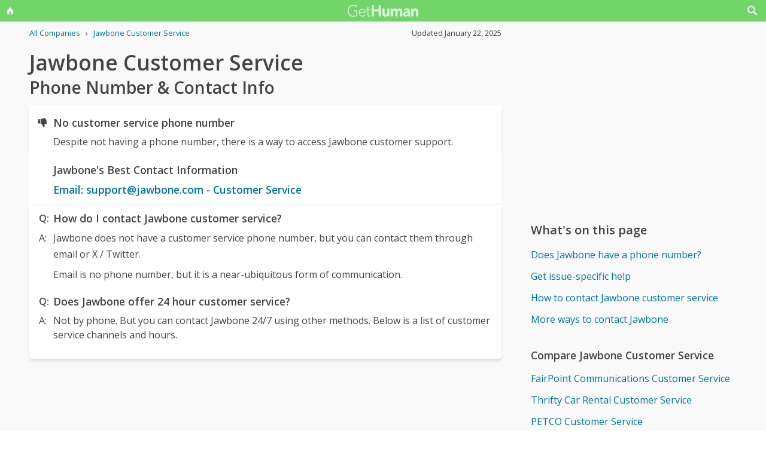

--- FILE ---
content_type: text/html; charset=utf-8
request_url: https://www.google.com/recaptcha/api2/aframe
body_size: 268
content:
<!DOCTYPE HTML><html><head><meta http-equiv="content-type" content="text/html; charset=UTF-8"></head><body><script nonce="uyWOxBezhY-FAWipNNcXVQ">/** Anti-fraud and anti-abuse applications only. See google.com/recaptcha */ try{var clients={'sodar':'https://pagead2.googlesyndication.com/pagead/sodar?'};window.addEventListener("message",function(a){try{if(a.source===window.parent){var b=JSON.parse(a.data);var c=clients[b['id']];if(c){var d=document.createElement('img');d.src=c+b['params']+'&rc='+(localStorage.getItem("rc::a")?sessionStorage.getItem("rc::b"):"");window.document.body.appendChild(d);sessionStorage.setItem("rc::e",parseInt(sessionStorage.getItem("rc::e")||0)+1);localStorage.setItem("rc::h",'1769121098603');}}}catch(b){}});window.parent.postMessage("_grecaptcha_ready", "*");}catch(b){}</script></body></html>